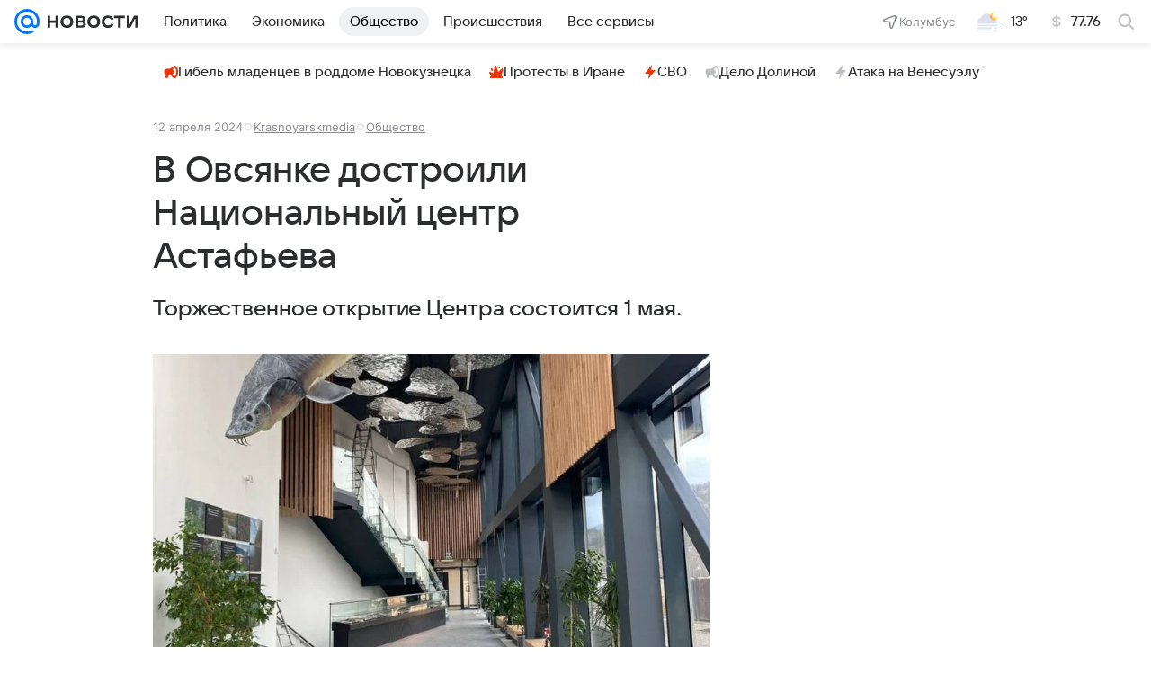

--- FILE ---
content_type: text/html
request_url: https://tns-counter.ru/nc01a**R%3Eundefined*vk/ru/UTF-8/tmsec=mx3_mail_news/723531903***
body_size: 15
content:
AA106F1B696F4370G1768899440:AA106F1B696F4370G1768899440

--- FILE ---
content_type: text/plain; charset=utf-8
request_url: https://media-stat.mail.ru/metrics/1.0/
body_size: 697
content:
eyJhbGciOiJkaXIiLCJjdHkiOiJKV1QiLCJlbmMiOiJBMjU2R0NNIiwidHlwIjoiSldUIn0..ICNyXXFFFAVuuwQt.[base64].jdmwtUtoPZ4NSPL9N2ZQ-A